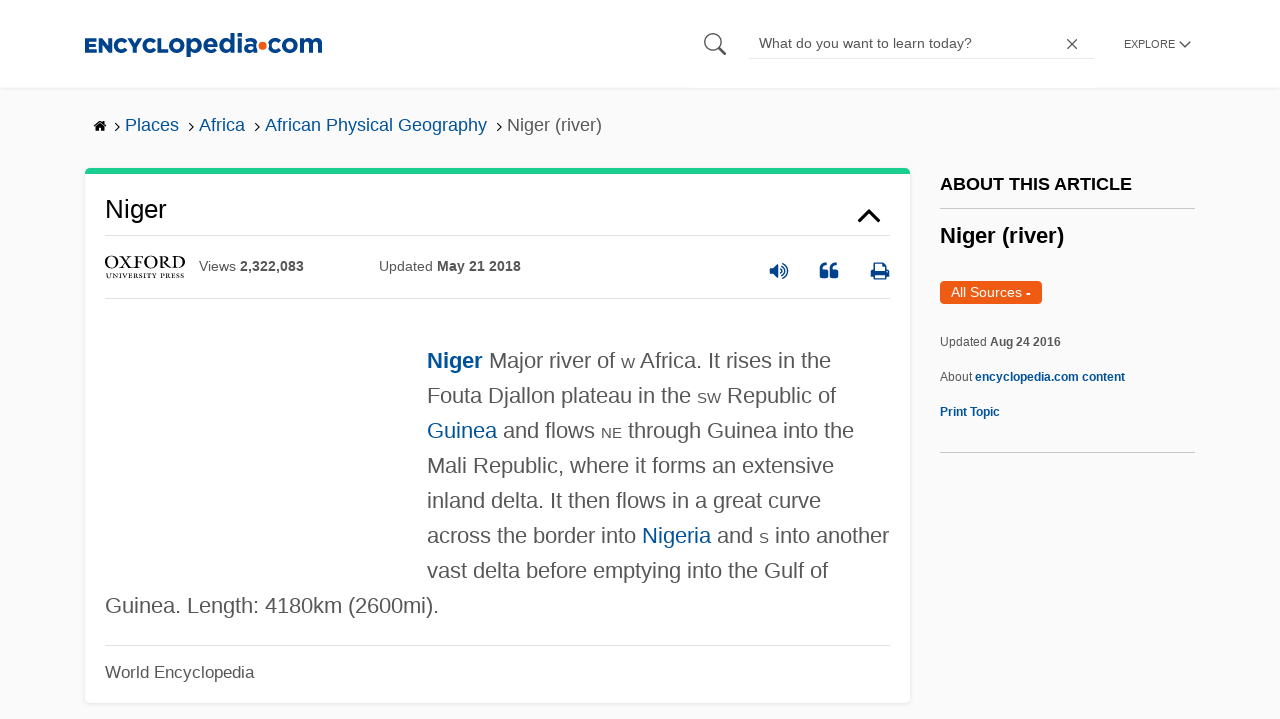

--- FILE ---
content_type: text/html; charset=UTF-8
request_url: https://www.encyclopedia.com/places/africa/african-physical-geography/niger-river
body_size: 13340
content:
<!DOCTYPE html><html lang="en" dir="ltr" xmlns:article="http://ogp.me/ns/article#" xmlns:book="http://ogp.me/ns/book#" xmlns:product="http://ogp.me/ns/product#" xmlns:profile="http://ogp.me/ns/profile#" xmlns:video="http://ogp.me/ns/video#" prefix="content: http://purl.org/rss/1.0/modules/content/ dc: http://purl.org/dc/terms/ foaf: http://xmlns.com/foaf/0.1/ og: http://ogp.me/ns# rdfs: http://www.w3.org/2000/01/rdf-schema# schema: http://schema.org/ sioc: http://rdfs.org/sioc/ns# sioct: http://rdfs.org/sioc/types# skos: http://www.w3.org/2004/02/skos/core# xsd: http://www.w3.org/2001/XMLSchema# "><head><meta charset="utf-8" /><meta name="title" content="Niger (river) | Encyclopedia.com" /><link rel="canonical" href="https://www.encyclopedia.com/places/africa/african-physical-geography/niger-river" /><meta name="description" content="Niger (nī´jər), great river of W Africa, c.2,600 mi (4,180 km) long, rising on the Fouta Djallon plateau, SW Guinea, and flowing NE through Guinea and into Mali. In central Mali the Niger forms its vast inland delta (c.30,000 sq mi/77,700 sq km), a maze of channels and shallow lakes." /><meta name="abstract" content="Encyclopedia.com – Online dictionary and encyclopedia with pictures, facts, and videos. Get information and homework help with millions of articles in our FREE, online library." /><meta name="keywords" content="Get information, facts, and pictures, about Niger (river), at Encyclopedia.com, Make, research, projects, and school reports, about Niger (river), easy, with credible, articles, from our FREE, online encyclopedia and dictionary" /><meta name="Generator" content="Drupal 8 (https://www.drupal.org)" /><meta name="MobileOptimized" content="width" /><meta name="HandheldFriendly" content="true" /><meta name="viewport" content="width=device-width, initial-scale=1, minimum-scale=1, maximum-scale=1, user-scalable=0" /><link rel="shortcut icon" href="/sites/default/files/favicon.ico" type="image/vnd.microsoft.icon" /><link rel="revision" href="http://www.encyclopedia.com/places/africa/african-physical-geography/niger-river" /><title>Niger (river) | Encyclopedia.com</title> <script data-no-optimize="1" data-cfasync="false">
(function(w, d) {
w.adthrive = w.adthrive || {};
w.adthrive.cmd = w.
adthrive.cmd || [];
w.adthrive.plugin = 'adthrive-ads-manual';
w.adthrive.host = 'ads.adthrive.com';var s = d.createElement('script');
s.async = true;
s.referrerpolicy='no-referrer-when-downgrade';
s.src = 'https://' + w.adthrive.host + '/sites/5dc336ff22eddf534ab4417c/ads.min.js?referrer=' + w.encodeURIComponent(w.location.href) + '&cb=' + (Math.floor(Math.random() * 100) + 1);
var n = d.getElementsByTagName('script')[0];
n.parentNode.insertBefore(s, n);
})(window, document);
</script> <script type="873d43a20530fafc852753bf-text/javascript">
(function(i,s,o,g,r,a,m){i['GoogleAnalyticsObject']=r;i[r]=i[r]||function(){
(i[r].q=i[r].q||[]).push(arguments)},i[r].l=1*new Date();a=s.createElement(o),
m=s.getElementsByTagName(o)[0];a.async=1;a.src=g;m.parentNode.insertBefore(a,m)
})(window,document,'script','https://www.google-analytics.com/analytics.js','ga');
ga('create', 'UA-64847704-1', 'auto');
ga('send', 'pageview');
</script> <script data-cfasync="false">(function(w,d,s,l,i){w[l]=w[l]||[];w[l].push({'gtm.start':
new Date().getTime(),event:'gtm.js'});var f=d.getElementsByTagName(s)[0],
j=d.createElement(s),dl=l!='dataLayer'?'&l='+l:'';j.async=true;j.src=
'https://www.googletagmanager.com/gtm.js?id='+i+dl;f.parentNode.insertBefore(j,f);
})(window,document,'script','dataLayer','GTM-W4GBLXB');</script><link rel="stylesheet" media="all" href="//cdn.bibblio.org/rcm/4.7/bib-related-content.min.css" /><link rel="stylesheet" media="all" href="/sites/default/files/css/css_9yx4ESJGePceCmnQD-WOclxAhYTuYZc32hfWpr_uEgQ.css" /><link rel="stylesheet" media="all" href="/sites/default/files/css/css_PKoD1c51rXhDWjoL2z3EIsRnpif7i9DxnaRGocb8JzA.css" /><link rel="stylesheet" media="all" href="/sites/default/files/css/css_k9u1IODySqC3j4I1pBBMqRSLt5ZKAL5HHw12USc5C1U.css" /> <!--[if lte IE 8]><script src="/sites/default/files/js/js_VtafjXmRvoUgAzqzYTA3Wrjkx9wcWhjP0G4ZnnqRamA.js"></script><![endif]--><script type="873d43a20530fafc852753bf-text/javascript">
var _reportClientErrors = false;
var nodeType = "topic",
rootPath = "node";
var dataLayer = [{
pageType : 'topic',
}];
</script></head><body class="path-node page-node-type-topic"> <noscript><iframe src="https://www.googletagmanager.com/ns.html?id=GTM-W4GBLXB"
height="0" width="0" style="display:none;visibility:hidden"></iframe></noscript> <a href="#main-content" class="visually-hidden focusable"> Skip to main content </a> <header><div class="container"><div class="row"><div class="col align-items-center d-flex"><div style="visibility: hidden; position: absolute; width: 0; height: 0;"> <svg xmlns="http://www.w3.org/2000/svg"> <symbol id="encyclopedia-logo"> <path fill="#00428b" d="M0 5.36h11.54v3.38h-7.6v2.16h6.88v3.14H3.94v2.27h7.7v3.38H0zM13.66 5.36h3.7l5.9 7.57V5.35h3.94V19.7h-3.48l-6.12-7.86v7.86h-3.94zM36.13 19.98a7.55 7.55 0 01-2.89-.55 7.06 7.06 0 01-2.34-1.55 7.46 7.46 0 01-2.16-5.31v-.05a7.49 7.49 0 012.15-5.3 7.2 7.2 0 012.39-1.58 7.81 7.81 0 013.02-.58 8.66 8.66 0 012 .22 6.87 6.87 0 011.65.62 6.6 6.6 0 011.35.95 7.88 7.88 0 011.08 1.2l-3 2.32a5.16 5.16 0 00-1.34-1.23 3.35 3.35 0 00-1.79-.45 3.18 3.18 0 00-1.38.3 3.31 3.31 0 00-1.07.81 3.8 3.8 0 00-.7 1.2 4.24 4.24 0 00-.26 1.48v.04a4.39 4.39 0 00.25 1.5 3.77 3.77 0 00.71 1.23 3.3 3.3 0 001.08.8 3.18 3.18 0 001.38.3 3.92 3.92 0 001.01-.12 3.1 3.1 0 00.84-.36 4.6 4.6 0 00.72-.55 8.37 8.37 0 00.67-.7l2.99 2.13a10.63 10.63 0 01-1.12 1.29A6.41 6.41 0 0140 19.06a7.18 7.18 0 01-1.72.68 8.59 8.59 0 01-2.15.24zM47.8 14.33l-5.44-8.98h4.53l2.94 5.23 2.97-5.23h4.45l-5.45 8.91v5.43h-4zM64.87 19.98a7.55 7.55 0 01-2.89-.55 7.07 7.07 0 01-2.34-1.55 7.45 7.45 0 01-2.16-5.31v-.05a7.49 7.49 0 012.15-5.3A7.2 7.2 0 0162 5.64a7.81 7.81 0 013.02-.58 8.65 8.65 0 012.01.22 6.87 6.87 0 011.65.61 6.6 6.6 0 011.35.96 7.86 7.86 0 011.08 1.2l-3 2.32a5.17 5.17 0 00-1.34-1.23 3.35 3.35 0 00-1.79-.45 3.17 3.17 0 00-1.38.3 3.3 3.3 0 00-1.07.81 3.78 3.78 0 00-.71 1.2 4.23 4.23 0 00-.26 1.48v.04a4.38 4.38 0 00.26 1.5 3.75 3.75 0 00.7 1.23 3.3 3.3 0 001.08.8 3.18 3.18 0 001.38.3 3.92 3.92 0 001.02-.12 3.1 3.1 0 00.84-.35 4.58 4.58 0 00.71-.56 8.36 8.36 0 00.67-.7l2.99 2.13a10.6 10.6 0 01-1.12 1.29 6.4 6.4 0 01-1.37 1.02 7.18 7.18 0 01-1.72.68 8.58 8.58 0 01-2.14.24zM72.4 5.36h3.97v10.86h6.95v3.47H72.4zM91.72 19.98a7.97 7.97 0 01-3.07-.58 7.56 7.56 0 01-2.44-1.59 7.32 7.32 0 01-1.6-2.36 7.2 7.2 0 01-.6-2.88v-.05a7.31 7.31 0 012.22-5.27 7.72 7.72 0 012.46-1.6 8.38 8.38 0 016.15 0 7.56 7.56 0 012.43 1.59 7.33 7.33 0 011.61 2.35 7.2 7.2 0 01.59 2.9v.03a7.31 7.31 0 01-2.22 5.28 7.72 7.72 0 01-2.46 1.6 7.97 7.97 0 01-3.07.58zm.04-3.58a3.58 3.58 0 001.5-.31 3.45 3.45 0 001.15-.83 3.85 3.85 0 00.74-1.22 4.08 4.08 0 00.26-1.48v-.04a4.07 4.07 0 00-.26-1.47 3.78 3.78 0 00-.76-1.23 3.74 3.74 0 00-1.17-.85 3.72 3.72 0 00-2.98-.01 3.58 3.58 0 00-1.15.83 3.62 3.62 0 00-.74 1.22 4.24 4.24 0 00-.25 1.47v.04a4.1 4.1 0 00.26 1.48 3.87 3.87 0 00.75 1.23 3.6 3.6 0 001.16.85 3.48 3.48 0 001.5.32zM101.58 5.23h4.1v2.09a6.49 6.49 0 011.82-1.69 5 5 0 012.68-.66 6.41 6.41 0 012.45.49 6.06 6.06 0 012.1 1.44 7.21 7.21 0 011.47 2.35 8.61 8.61 0 01.56 3.2v.05a8.61 8.61 0 01-.56 3.2 7.34 7.34 0 01-1.45 2.35 5.95 5.95 0 01-2.09 1.44 6.49 6.49 0 01-2.48.49 5.15 5.15 0 01-2.7-.65 7.22 7.22 0 01-1.8-1.51V24h-4.1zm7.54 11.26a3.3 3.3 0 001.37-.28 3.38 3.38 0 001.11-.81 3.91 3.91 0 00.77-1.26 4.52 4.52 0 00.29-1.64v-.06a4.54 4.54 0 00-.29-1.63 3.9 3.9 0 00-.77-1.27 3.4 3.4 0 00-1.11-.8 3.41 3.41 0 00-2.73 0 3.25 3.25 0 00-1.1.8 4.03 4.03 0 00-.76 1.27 4.54 4.54 0 00-.28 1.63v.06a4.54 4.54 0 00.28 1.63 4.02 4.02 0 00.75 1.27 3.24 3.24 0 001.11.8 3.3 3.3 0 001.36.3zM125.96 20.01a8.24 8.24 0 01-3-.54 6.96 6.96 0 01-2.4-1.53 7.1 7.1 0 01-1.58-2.36 7.83 7.83 0 01-.57-3.03v-.06a8.08 8.08 0 01.53-2.9 7.4 7.4 0 011.47-2.4 6.85 6.85 0 015.15-2.22 7.04 7.04 0 013.12.65 6.36 6.36 0 012.2 1.74 7.22 7.22 0 011.3 2.5 10.34 10.34 0 01.42 2.95l-.02.51-.04.57h-10.06a3.46 3.46 0 001.23 2.12 3.67 3.67 0 002.3.72 4.56 4.56 0 001.84-.35 6.22 6.22 0 001.67-1.13l2.35 2.07a7.27 7.27 0 01-2.48 1.98 7.7 7.7 0 01-3.43.71zm2.64-8.68a3.99 3.99 0 00-.97-2.22 2.69 2.69 0 00-2.07-.85 2.75 2.75 0 00-2.1.83 4.18 4.18 0 00-1.03 2.24zM140.9 19.97a6.42 6.42 0 01-2.45-.48 6.07 6.07 0 01-2.1-1.45 7.2 7.2 0 01-1.47-2.35 8.6 8.6 0 01-.55-3.2v-.05a8.6 8.6 0 01.55-3.2 7.33 7.33 0 011.46-2.34 5.92 5.92 0 012.09-1.44 6.48 6.48 0 012.47-.49 5.14 5.14 0 012.71.65 7.26 7.26 0 011.8 1.5V0h4.1v19.7h-4.1v-2.07a6.5 6.5 0 01-1.83 1.68 5 5 0 01-2.68.66zm1.06-3.48a3.3 3.3 0 001.36-.28 3.25 3.25 0 001.1-.81 4.03 4.03 0 00.76-1.27 4.55 4.55 0 00.29-1.63v-.05a4.54 4.54 0 00-.29-1.64 4.04 4.04 0 00-.75-1.27 3.26 3.26 0 00-1.1-.8 3.41 3.41 0 00-2.73 0 3.39 3.39 0 00-1.12.8 3.92 3.92 0 00-.77 1.26 4.52 4.52 0 00-.28 1.65v.05a4.55 4.55 0 00.28 1.63 3.89 3.89 0 00.77 1.27 3.38 3.38 0 001.12.81 3.3 3.3 0 001.36.28zM152.58 0h4.31v3.65h-4.3zm.11 5.23h4.1v14.46h-4.1zM204.8 20.01a8.19 8.19 0 01-3.1-.58 7.58 7.58 0 01-2.47-1.59 7.4 7.4 0 01-1.64-2.37 7.25 7.25 0 01-.59-2.92v-.06a7.25 7.25 0 01.6-2.92 7.46 7.46 0 011.64-2.39 7.8 7.8 0 012.48-1.62 8.09 8.09 0 013.13-.59 8.17 8.17 0 013.1.58 7.57 7.57 0 012.46 1.6 7.4 7.4 0 011.64 2.36 7.24 7.24 0 01.59 2.93v.05a7.25 7.25 0 01-.6 2.93 7.45 7.45 0 01-1.64 2.38 7.8 7.8 0 01-2.48 1.62 8.08 8.08 0 01-3.13.6zm.05-3.54a3.79 3.79 0 001.57-.3 3.46 3.46 0 001.17-.85 3.74 3.74 0 00.74-1.25 4.46 4.46 0 00.26-1.52v-.06a4.26 4.26 0 00-.27-1.52 3.82 3.82 0 00-2-2.13 3.61 3.61 0 00-1.53-.33 3.8 3.8 0 00-1.57.31 3.47 3.47 0 00-1.17.85 3.73 3.73 0 00-.74 1.25 4.47 4.47 0 00-.26 1.52v.05a4.27 4.27 0 00.27 1.52 3.86 3.86 0 001.98 2.14 3.59 3.59 0 001.55.32zM214.94 5.23h4.1v2.05a8.81 8.81 0 01.77-.87 5.32 5.32 0 01.93-.74 4.62 4.62 0 011.15-.51 4.98 4.98 0 011.41-.19 4.91 4.91 0 012.47.6 4.01 4.01 0 011.6 1.69 6.6 6.6 0 012.1-1.71 5.84 5.84 0 012.65-.58 4.74 4.74 0 013.59 1.35 5.51 5.51 0 011.3 3.96v9.41h-4.1v-8.06a3.36 3.36 0 00-.63-2.2 2.2 2.2 0 00-1.78-.74 2.31 2.31 0 00-1.82.74 3.21 3.21 0 00-.67 2.2v8.07h-4.1v-8.07a3.35 3.35 0 00-.62-2.2 2.2 2.2 0 00-1.78-.74 2.32 2.32 0 00-1.82.74 3.21 3.21 0 00-.66 2.2v8.07h-4.1zM171.12 12.8a6.45 6.45 0 011.05-3.53l-.16-.6a4.86 4.86 0 00-1.2-1.97 5.17 5.17 0 00-1.98-1.2 8.89 8.89 0 00-2.9-.42 13.07 13.07 0 00-3.13.32 16.1 16.1 0 00-2.48.84l1.03 3.12a13.94 13.94 0 011.9-.58 9.67 9.67 0 012.09-.2 3.46 3.46 0 012.32.68 2.47 2.47 0 01.78 1.97v.25a11.96 11.96 0 00-1.6-.43 10.06 10.06 0 00-1.92-.16 9.12 9.12 0 00-2.35.28 5.37 5.37 0 00-1.83.85 3.93 3.93 0 00-1.2 1.43 4.55 4.55 0 00-.43 2.05v.05a4.39 4.39 0 00.39 1.9 4.07 4.07 0 001.06 1.39 4.51 4.51 0 001.57.85 6.4 6.4 0 001.93.28 5.91 5.91 0 002.56-.5 5.68 5.68 0 001.8-1.34l-.02 1.57h3.97v-3.06a6.45 6.45 0 01-1.25-3.84zm-2.62 1.8a2.24 2.24 0 01-.87 1.83 3.6 3.6 0 01-2.32.7 2.63 2.63 0 01-1.6-.46 1.51 1.51 0 01-.63-1.29v-.05a1.68 1.68 0 01.75-1.49 3.63 3.63 0 012.07-.5 6.4 6.4 0 011.4.14 6.29 6.29 0 011.2.4zM193.66 14.94a7.57 7.57 0 01-1.53 1.11 3.7 3.7 0 01-1.79.42 3.58 3.58 0 01-1.5-.3 3.5 3.5 0 01-1.17-.85 3.7 3.7 0 01-.74-1.27 4.65 4.65 0 01-.26-1.56v-.05a4.45 4.45 0 01.26-1.52 3.84 3.84 0 01.73-1.25 3.5 3.5 0 011.1-.85 3.19 3.19 0 011.42-.3 3.63 3.63 0 011.85.42 6.72 6.72 0 011.44 1.16l2.5-2.7a7.65 7.65 0 00-2.36-1.78 7.83 7.83 0 00-3.4-.65 7.73 7.73 0 00-3.07.6 7.3 7.3 0 00-2.39 1.61 7.47 7.47 0 00-1.54 2.35 6.45 6.45 0 01.14 6.27 7.3 7.3 0 001.4 2.01 7.4 7.4 0 002.4 1.6 7.58 7.58 0 003 .6 7.24 7.24 0 003.5-.75 9.22 9.22 0 002.4-1.9z" class="a"/> <path fill="#f05b13" d="M181.62 12.8a4.01 4.01 0 11-4.01-4.01 4.01 4.01 0 014.01 4z"/> </symbol> </svg></div><div id="logo"> <a id="imagelink" href="/" title="Home" rel="home" class="site-branding__logo"> <svg width="237" height="24"><use xmlns:xlink="http://www.w3.org/1999/xlink" xlink:href="#encyclopedia-logo"></use></svg> </a></div></div><div class="col hdr-r justify-content-end d-flex align-items-center"><div id="search-form"><form action="https://www.encyclopedia.com/gsearch" method="get"><div class="js-form-item form-item js-form-type-search form-item-keys js-form-item-keys form-no-label"> <span class="field-preffix"> <input class="button js-form-submit form-submit" data-drupal-selector="edit-submit" type="submit" id="edit-submit" value="" /> </span> <input title="Enter the terms you wish to search for." class="searchbox form-search form-input" placeholder="What do you want to learn today?" data-drupal-selector="edit-keys" type="search" id="edit-keys" name="q" value="" size="15" maxlength="128" /> <span class="field-suffix"> <i class="fa ency-close"></i> </span></div><div data-drupal-selector="edit-actions" class="form-actions js-form-wrapper form-wrapper" id="edit-actions" > <input class="button js-form-submit form-submit" data-drupal-selector="edit-submit" type="submit" id="edit-submit" value="Search"></div></form></div> <span class="mobile-search-icon"><i class="fa ency-search"></i></span><div class="hdr-categories-container"><a id="rcLink" class="rc-link" onclick="if (!window.__cfRLUnblockHandlers) return false; toggleFlyout()" data-cf-modified-873d43a20530fafc852753bf-=""><span class="text" id="block-trustme-main-menu-menu">EXPLORE</span><i class="fa ency-down"></i></a><div class="rc-flyout" id="rcFlyout"><i onclick="if (!window.__cfRLUnblockHandlers) return false; closeOverlays();" class="fa fa-close" data-cf-modified-873d43a20530fafc852753bf-=""></i><div class="categories"> <span class="title">EXPLORE</span><ul block="block-trustme-main-menu"><li> <a href="/earth-and-environment" data-drupal-link-system-path="taxonomy/term/66206">Earth and Environment</a></li><li> <a href="/history" data-drupal-link-system-path="taxonomy/term/66213">History</a></li><li> <a href="/literature-and-arts" data-drupal-link-system-path="taxonomy/term/66208">Literature and the Arts</a></li><li> <a href="/medicine" data-drupal-link-system-path="taxonomy/term/66205">Medicine</a></li><li> <a href="/people" data-drupal-link-system-path="taxonomy/term/66211">People</a></li><li> <a href="/philosophy-and-religion" data-drupal-link-system-path="taxonomy/term/66209">Philosophy and Religion</a></li><li> <a href="/places" data-drupal-link-system-path="taxonomy/term/66214">Places</a></li><li> <a href="/plants-and-animals" data-drupal-link-system-path="taxonomy/term/66210">Plants and Animals</a></li><li> <a href="/science-and-technology" data-drupal-link-system-path="taxonomy/term/66204">Science and Technology</a></li><li> <a href="/social-sciences-and-law" data-drupal-link-system-path="taxonomy/term/66207">Social Sciences and the Law</a></li><li> <a href="/sports-and-everyday-life" data-drupal-link-system-path="taxonomy/term/66212">Sports and Everyday Life</a></li><li> <a href="/references" data-drupal-link-system-path="references">Additional References</a></li><li> <a href="https://www.encyclopedia.com/articles/">Articles</a></li><li> <a href="/daily/" title="Daily History">Daily</a></li></ul></div></div></div></div></div></div> </header><div class="print-logo"><div><div id="block-trustme-printlogo"><div><p><img alt="Encyclopedia.com -- Online dictionary and encyclopedia of facts, information, and biographies" src="/themes/custom/trustme/images/header-logo.jpg" /></p></div></div></div></div><div id="wrapper"> <a id="main-content" tabindex="-1"></a><div class="dialog-off-canvas-main-canvas" data-off-canvas-main-canvas> <main role="main"><div class="container" id="topic_wrap"><div class="row"><div><div id="block-trustme-breadcrumbs"><div id="expapand_breadcrumb_expanded"><ul class="breadcrumb"><li> <a href="/"> <svg xmlns="http://www.w3.org/2000/svg" width="14" height="14" viewBox="0 300 1792 1792"><path d="M1472 992v480q0 26-19 45t-45 19h-384v-384h-256v384h-384q-26 0-45-19t-19-45v-480q0-1 .5-3t.5-3l575-474 575 474q1 2 1 6zm223-69l-62 74q-8 9-21 11h-3q-13 0-21-7l-692-577-692 577q-12 8-24 7-13-2-21-11l-62-74q-8-10-7-23.5t11-21.5l719-599q32-26 76-26t76 26l244 204v-195q0-14 9-23t23-9h192q14 0 23 9t9 23v408l219 182q10 8 11 21.5t-7 23.5z"/></svg> </a> <svg xmlns="http://www.w3.org/2000/svg" width="15" height="15" viewBox="0 0 1792 1792"><path d="M1171 960q0 13-10 23l-466 466q-10 10-23 10t-23-10l-50-50q-10-10-10-23t10-23l393-393-393-393q-10-10-10-23t10-23l50-50q10-10 23-10t23 10l466 466q10 10 10 23z"/></svg></li><li> <a href="/places"> <span>Places</span> </a> <svg xmlns="http://www.w3.org/2000/svg" width="15" height="15" viewBox="0 0 1792 1792"><path d="M1171 960q0 13-10 23l-466 466q-10 10-23 10t-23-10l-50-50q-10-10-10-23t10-23l393-393-393-393q-10-10-10-23t10-23l50-50q10-10 23-10t23 10l466 466q10 10 10 23z"/></svg></li><li> <a href="/places/africa"> <span>Africa</span> </a> <svg xmlns="http://www.w3.org/2000/svg" width="15" height="15" viewBox="0 0 1792 1792"><path d="M1171 960q0 13-10 23l-466 466q-10 10-23 10t-23-10l-50-50q-10-10-10-23t10-23l393-393-393-393q-10-10-10-23t10-23l50-50q10-10 23-10t23 10l466 466q10 10 10 23z"/></svg></li><li> <a href="/places/africa/african-physical-geography"> <span>African Physical Geography</span> </a> <svg xmlns="http://www.w3.org/2000/svg" width="15" height="15" viewBox="0 0 1792 1792"><path d="M1171 960q0 13-10 23l-466 466q-10 10-23 10t-23-10l-50-50q-10-10-10-23t10-23l393-393-393-393q-10-10-10-23t10-23l50-50q10-10 23-10t23 10l466 466q10 10 10 23z"/></svg></li><li> <span>Niger (river)</span></ul></div></div></div></div><div class="row"><div><div data-drupal-messages-fallback class="hidden"></div></div></div><div class="row"><div class="col-md-9"><div class="views-element-container" id="block-trustme-views-block-subcategories-for-category-block-2"><div block="block-trustme-views-block-subcategories-for-category-block-2"><div class="js-view-dom-id-f9220a2800763bec6788e093a5ee2a702afc6d2a7af07aa847ffc4c928b87137"></div></div></div><div id="block-trustme-content"> <article role="article" about="/places/africa/african-physical-geography/niger-river"><div></div></article></div><div class="views-element-container" id="block-trustme-views-block-article-topic-articles-block"><div block="block-trustme-views-block-article-topic-articles-block"><div class="js-view-dom-id-b3d78bfd04473137949072fb2bd59a0e8e652129ee1788c423a843f07d7b212e"><div class="articleWrapper" id="articleWrapper-569469"> <span class="document-id" data-val="1O142Niger1"></span><h1 class="doctitle" data-toggle="collapse" data-target="#collapseExample0" aria-expanded="false" aria-controls="multiCollapseExample0"
> Niger</h1><div class="divpagetoolscontrol"><div class="logo-copy"><div class="ency-provider ency-logo-oxford"> <span class="hidden">oxford</span></div> <span class="ency-views">views <strong class="topic_views"></strong></span> <span>updated <strong class="topic_updated">May 21 2018</strong></span></div><div class="icons-topics"><div class="speak-title" data-toggle="tooltip" data-placement="bottom" title='Listen title' > <i> <svg xmlns="http://www.w3.org/2000/svg" width="20" height="20" viewBox="0 0 1792 1792"><path fill="#00428b" d="M832 352v1088q0 26-19 45t-45 19-45-19l-333-333h-262q-26 0-45-19t-19-45v-384q0-26 19-45t45-19h262l333-333q19-19 45-19t45 19 19 45zm384 544q0 76-42.5 141.5t-112.5 93.5q-10 5-25 5-26 0-45-18.5t-19-45.5q0-21 12-35.5t29-25 34-23 29-36 12-56.5-12-56.5-29-36-34-23-29-25-12-35.5q0-27 19-45.5t45-18.5q15 0 25 5 70 27 112.5 93t42.5 142zm256 0q0 153-85 282.5t-225 188.5q-13 5-25 5-27 0-46-19t-19-45q0-39 39-59 56-29 76-44 74-54 115.5-135.5t41.5-173.5-41.5-173.5-115.5-135.5q-20-15-76-44-39-20-39-59 0-26 19-45t45-19q13 0 26 5 140 59 225 188.5t85 282.5zm256 0q0 230-127 422.5t-338 283.5q-13 5-26 5-26 0-45-19t-19-45q0-36 39-59 7-4 22.5-10.5t22.5-10.5q46-25 82-51 123-91 192-227t69-289-69-289-192-227q-36-26-82-51-7-4-22.5-10.5t-22.5-10.5q-39-23-39-59 0-26 19-45t45-19q13 0 26 5 211 91 338 283.5t127 422.5z"/></svg> </i></div> <a class="pagetools_showCitation" data-toggle="tooltip" data-placement="bottom" title='Cite this article' > <i data-toggle="modal" data-target="#citationModal0"> <svg xmlns="http://www.w3.org/2000/svg" width="20" height="20" viewBox="0 0 1792 1792"><path fill="#00428b" d="M832 960v384q0 80-56 136t-136 56h-384q-80 0-136-56t-56-136v-704q0-104 40.5-198.5t109.5-163.5 163.5-109.5 198.5-40.5h64q26 0 45 19t19 45v128q0 26-19 45t-45 19h-64q-106 0-181 75t-75 181v32q0 40 28 68t68 28h224q80 0 136 56t56 136zm896 0v384q0 80-56 136t-136 56h-384q-80 0-136-56t-56-136v-704q0-104 40.5-198.5t109.5-163.5 163.5-109.5 198.5-40.5h64q26 0 45 19t19 45v128q0 26-19 45t-45 19h-64q-106 0-181 75t-75 181v32q0 40 28 68t68 28h224q80 0 136 56t56 136z"/></svg> </i> </a> <a rel="nofollow" class="pagetools_hlPrint" data-toggle="tooltip" data-placement="bottom" title='Print this article' > <i> <svg xmlns="http://www.w3.org/2000/svg" width="20" height="20" viewBox="0 0 1792 1792"><path fill="#00428b" d="M448 1536h896v-256h-896v256zm0-640h896v-384h-160q-40 0-68-28t-28-68v-160h-640v640zm1152 64q0-26-19-45t-45-19-45 19-19 45 19 45 45 19 45-19 19-45zm128 0v416q0 13-9.5 22.5t-22.5 9.5h-224v160q0 40-28 68t-68 28h-960q-40 0-68-28t-28-68v-160h-224q-13 0-22.5-9.5t-9.5-22.5v-416q0-79 56.5-135.5t135.5-56.5h64v-544q0-40 28-68t68-28h672q40 0 88 20t76 48l152 152q28 28 48 76t20 88v256h64q79 0 135.5 56.5t56.5 135.5z"/></svg> </i> </a></div></div><div class="doccontentwrapper collapse show" id="collapseExample0"><div class="article-content-ad"></div><p/><strong><a data-topic="1224117" href="/places/africa/niger-political-geography/niger">Niger</a></strong> Major river of <span style="font-variant:small-caps;">w</span> Africa. It rises in the Fouta Djallon plateau in the <span style="font-variant:small-caps;">sw</span> Republic of <a data-topic="1221938" href="/history/asia-and-africa/african-history/guinea">Guinea</a> and flows <span style="font-variant:small-caps;">ne</span> through Guinea into the Mali Republic, where it forms an extensive inland delta. It then flows in a great curve across the border into <a data-topic="1208065" href="/places/africa/nigeria-political-geography/nigeria">Nigeria</a> and <span style="font-variant:small-caps;">s</span> into another vast delta before emptying into the Gulf of Guinea. Length: 4180km (2600mi).<br/></div><div class="bylinecontainer"> <span>World Encyclopedia</span> <span></span></div><div class="modal fade" id="citationModal0" tabindex="-1" role="dialog" aria-hidden="true"><div class="modal-dialog modal-lg modal-dialog-scrollable"><div class="modal-content"><div class="modal-header"> <button type="button" class="close" data-dismiss="modal" aria-label="Close"><span aria-hidden="true">&times;</span></button></div><div class="modal-body citation-container"><div class="TopicCitationDiv"><div class="TabbedPanels"><p class="citationprefix"> <a name="citationanchor"></a> <span class="citethis">Cite this article </span> <br> <span class="selectcitationtext">Pick a style below, and copy the text for your bibliography.</span></p><div role="tabpanel" class="TabbedPanels"><ul class="nav nav-tabs" role="tablist"><li role="presentation"> <a href="#mlaTab0" class="active" aria-controls="malTab" role="tab" data-toggle="tab">MLA</a></li><li role="presentation"> <a href="#chicagoTab0" aria-controls="chicagoTab" role="tab" data-toggle="tab">Chicago</a></li><li role="presentation"> <a href="#apaTab0" aria-controls="apaTab" role="tab" data-toggle="tab">APA</a></li></ul><div class="tab-content"><div role="tabpanel" class="tab-pane active" id="mlaTab0"><p class="cittext"> "<a href="/environment/encyclopedias-almanacs-transcripts-and-maps/niger-0
">Niger
.</a>" <u>World Encyclopedia</u>. . <i>Encyclopedia.com.</i> 6 Jan. 2026 <span>&lt;</span><a href="https://www.encyclopedia.com">https://www.encyclopedia.com</a><span>&gt;</span>.</p></div><div role="tabpanel" class="tab-pane" id="chicagoTab0"><p class="cittext"> "Niger
." <u>World Encyclopedia</u>. . <i>Encyclopedia.com.</i> (January 6, 2026). <a href="/environment/encyclopedias-almanacs-transcripts-and-maps/niger-0
">https://www.encyclopedia.com/environment/encyclopedias-almanacs-transcripts-and-maps/niger-0</a></p></div><div role="tabpanel" class="tab-pane" id="apaTab0"><p class="cittext"> "Niger
." <u>World Encyclopedia</u>. . Retrieved January 06, 2026 from Encyclopedia.com: <a href="/environment/encyclopedias-almanacs-transcripts-and-maps/niger-0
"> https://www.encyclopedia.com/environment/encyclopedias-almanacs-transcripts-and-maps/niger-0</a></p></div></div></div><div class="citation-learnmore"> <a class="citationTrigger" data-toggle="collapse" href="#learnCitation0" role="button" aria-expanded="false" aria-controls="learnCitation0" >Learn more about citation styles <i class="fa fa-angle-down"></i> </a><div class="citation-content collapse" id="learnCitation0"><h3>Citation styles</h3><p> Encyclopedia.com gives you the ability to cite reference entries and articles according to common styles from the Modern Language Association (MLA), The Chicago Manual of Style, and the American Psychological Association (APA).</p><p> Within the “Cite this article” tool, pick a style to see how all available information looks when formatted according to that style. Then, copy and paste the text into your bibliography or works cited list.</p><p> Because each style has its own formatting nuances that evolve over time and not all information is available for every reference entry or article, Encyclopedia.com cannot guarantee each citation it generates. Therefore, it’s best to use Encyclopedia.com citations as a starting point before checking the style against your school or publication’s requirements and the most-recent information available at these sites:</p><div><h4>Modern Language Association</h4><p><a target="_blank" href="http://www.mla.org/style">http://www.mla.org/style</a></p><h4>The Chicago Manual of Style</h4><p><a target="_blank" href="http://www.chicagomanualofstyle.org/tools_citationguide.html">http://www.chicagomanualofstyle.org/tools_citationguide.html</a></p><h4>American Psychological Association</h4><p><a target="_blank" href="http://apastyle.apa.org/">http://apastyle.apa.org/</a></p></div><h5>Notes:</h5><ul class="citationnotes"><li> Most online reference entries and articles do not have page numbers. Therefore, that information is unavailable for most Encyclopedia.com content. However, the date of retrieval is often important. Refer to each style’s convention regarding the best way to format page numbers and retrieval dates.</li><li> In addition to the MLA, Chicago, and APA styles, your school, university, publication, or institution may have its own requirements for citations. Therefore, be sure to refer to those guidelines when editing your bibliography or works cited list.</li></ul></div></div></div></div></div><div class="modal-footer"><div class="label-citation"><div class="icon-citation"> <button class="copy-citation"> <i class="fas fa-copy"></i> </button></div></div></div></div></div></div></div></div></div></div><div id="block-trustme-bottomcontentad"></div><div id="block-moretopicsfromencyclopediacom"><h4>More From encyclopedia.com</h4><div class="bib--rcm-init"><div class="bib__module bib--hover bib--grd-6"></div></div></div></div><div class="col-md-3"><div class="zaga-border"><h4>About this article</h4><h1>Niger (river)</h1><div id="ency-topic-filter"><div class="btn ency-filter-topic active">All Sources <b> - </b></div></div><div class="ency-topic-info"> <span class="ency-node-updated"> Updated <b>Aug 24 2016</b> </span> <span class="ency-about-topic"> About <a href="/about"><b>encyclopedia.com content</b></a> </span> <span class="ency-print-topic pagetools_printAll"> Print Topic </span></div></div><div><div id="block-trustme-rightcolumntopad"><div style='height: 300px; width: 300px; overflow: hidden;'></div></div><div id="block-trustme-media"><div class="modal fade" id="topic-gallery" tabindex="-1" role="dialog" aria-hidden="true"
><div class="modal-dialog modal-lg"><div class="modal-content"><div class="modal-header"> <button type="button" class="close" data-dismiss="modal" aria-label="Close"><span aria-hidden="true">&times;</span></button></div><div class="modal-body ency-gallery"></div><div class="modal-footer"><div class="label-img-gallery"><p> <span class="counter">1/1</span></p><div class="icon-gallery"> <button class="print-img"> <i class="fas fa-print"></i> </button> <button class="download-img-gallery"> <i class="fas fa-file-download"></i> </button></div></div></div></div></div></div></div><div id="block-trustme-trendingtopics"><div></div></div><div class="views-element-container" id="block-trustme-related-combined-links-block"><div block="block-trustme-related-combined-links-block"><div class="links-view js-view-dom-id-087dd3f565f8c7a64a8ec2fb7b3b8b2210dc5fa1af633294bfd16d46d60a16f7"><div><ul class="no-bullet-list"><li><h4><h4>Related Topics</h4><div class="js-view-dom-id-8587dcc11f55ecdb07af9d000ea172623461870c219b77a71389ce4b3529a8a5"><div><a href="/places/africa/niger-political-geography/niamey" hreflang="en">Niamey</a></div></div><div class="js-view-dom-id-c0dd33f1272b43fe738cd3a508478c5c2b2001c0c28bc6745d12ba292e8cdfed"><div></div></div></h4></li></ul></div></div></div></div><div id="block-trustme-rightcolumnbottomad"></div><div id="block-youmightalsolike"><h4>You Might Also Like</h4><div><ul class="no-bullet-list"></ul></div></div><div id="block-trustme-rightcolumnmiddlead"><div style='height: 300px; width: 300px; overflow: hidden;'></div></div><div id="block-contentbrowsemodule"><h4>NEARBY TERMS</h4><div class="clear-both content-browse-module"><div> <a href="/education/dictionaries-thesauruses-pictures-and-press-releases/nigella"> <span>nigella</span> </a></div><div> <a href="/humanities/dictionaries-thesauruses-pictures-and-press-releases/nigel"> <span>Nigel</span> </a></div><div> <a href="/religion/dictionaries-thesauruses-pictures-and-press-releases/nigama-dialogue-tantra"> <span>Nigama (dialogue in Tantra):</span> </a></div><div> <a href="/arts/educational-magazines/nigam-sanjay-1959"> <span>Nigam, Sanjay 1959–</span> </a></div><div> <a href="/arts/culture-magazines/nigam-sanjay-kumar"> <span>Nigam, Sanjay (Kumar)</span> </a></div><div> <a href="/education/news-wires-white-papers-and-books/nigam-anjul-1965"> <span>Nigam, Anjul 1965-</span> </a></div><div> <a href="/humanities/dictionaries-thesauruses-pictures-and-press-releases/nig"> <span>Nig.</span> </a></div><div> <a href="/humanities/dictionaries-thesauruses-pictures-and-press-releases/nifty"> <span>nifty</span> </a></div><div> <a href="/humanities/dictionaries-thesauruses-pictures-and-press-releases/niftp"> <span>NIFTP</span> </a></div><div> <a href="/religion/encyclopedias-almanacs-transcripts-and-maps/nifoci-nafusi-isaac"> <span>Nifoci (Nafusi), Isaac</span> </a></div><div> <a href="/humanities/dictionaries-thesauruses-pictures-and-press-releases/nifo"> <span>NIFO</span> </a></div><div> <a href="/humanities/dictionaries-thesauruses-pictures-and-press-releases/niffy"> <span>niffy</span> </a></div><div> <a href="/humanities/dictionaries-thesauruses-pictures-and-press-releases/niff"> <span>niff</span> </a></div><div> <a href="/humanities/dictionaries-thesauruses-pictures-and-press-releases/nifes"> <span>NIFES</span> </a></div><div> <a href="/caregiving/dictionaries-thesauruses-pictures-and-press-releases/nifedipine"> <span>nifedipine</span> </a></div><div> <a href="/humanities/dictionaries-thesauruses-pictures-and-press-releases/nif"> <span>NIF</span> </a></div><div> <a href="/arts/educational-magazines/niewyk-donald-l-1940"> <span>Niewyk, Donald L. 1940–</span> </a></div><div> <a href="/reference/encyclopedias-almanacs-transcripts-and-maps/nievre"> <span>Nièvre</span> </a></div><div> <a href="/education/news-wires-white-papers-and-books/nieves-joe"> <span>Nieves, Joe</span> </a></div><div> <a href="/religion/encyclopedias-almanacs-transcripts-and-maps/nieves-elias-del-socorro-bl"> <span>Nieves, Elías del Socorro, Bl.</span> </a></div><div> <a href="/humanities/encyclopedias-almanacs-transcripts-and-maps/nieves-y-bustamante-maria-18651871-19471948"> <span>Nieves y Bustamante, María (1865/1871–1947/1948)</span> </a></div><div> <a href="/education/dictionaries-thesauruses-pictures-and-press-releases/nieveful"> <span>Nieveful</span> </a></div><div> <a href="/arts/educational-magazines/nieuwsma-milton-john-1941"> <span>Nieuwsma, Milton J(ohn) 1941-</span> </a></div><div> <a href="/science/dictionaries-thesauruses-pictures-and-press-releases/nieuwland-julius-arthur"> <span>Nieuwland, Julius Arthur</span> </a></div><div> <a href="/science/dictionaries-thesauruses-pictures-and-press-releases/nieuwentijt-bernard"> <span>Nieuwentijt, Bernard</span> </a></div><div class="current-node"> <b>Niger (river)</b></div><div> <a href="/religion/encyclopedias-almanacs-transcripts-and-maps/niger-perea"> <span>Niger of Perea</span> </a></div><div> <a href="/religion/encyclopedias-almanacs-transcripts-and-maps/niger-shmuel"> <span>Niger, Shmuel</span> </a></div><div> <a href="/religion/encyclopedias-almanacs-transcripts-and-maps/niger-catholic-church"> <span>Niger, The Catholic Church in</span> </a></div><div> <a href="/environment/encyclopedias-almanacs-transcripts-and-maps/niger-congo-languages"> <span>Niger-Congo languages</span> </a></div><div> <a href="/reference/encyclopedias-almanacs-transcripts-and-maps/niger-kordofanian"> <span>Niger-Kordofanian</span> </a></div><div> <a href="/history/energy-government-and-defense-magazines/nigeria-and-sharia-religion-and-politics-west-african-nation"> <span>Nigeria and Shari&#039;a: Religion and Politics in a West African Nation</span> </a></div><div> <a href="/politics/encyclopedias-almanacs-transcripts-and-maps/nigeria-intelligence-and-security"> <span>Nigeria, Intelligence and Security</span> </a></div><div> <a href="/religion/encyclopedias-almanacs-transcripts-and-maps/nigeria-catholic-church"> <span>Nigeria, The Catholic Church in</span> </a></div><div> <a href="/history/legal-and-political-magazines/nigeria-anniversary-ken-saro-wiwas-execution-human-rights-organizations-call-reform"> <span>Nigeria: On the Anniversary of Ken Saro-Wiwa&#039;s Execution, Human Rights Organizations Call for Reform</span> </a></div><div> <a href="/humanities/dictionaries-thesauruses-pictures-and-press-releases/nigerian"> <span>Nigerian</span> </a></div><div> <a href="/social-sciences/encyclopedias-almanacs-transcripts-and-maps/nigerian-americans"> <span>Nigerian Americans</span> </a></div><div> <a href="/education/dictionaries-thesauruses-pictures-and-press-releases/nigerian-berry"> <span>Nigerian berry</span> </a></div><div> <a href="/computing/dictionaries-thesauruses-pictures-and-press-releases/nigerian-fraud"> <span>Nigerian fraud</span> </a></div><div> <a href="/international/encyclopedias-almanacs-transcripts-and-maps/nigerians"> <span>Nigerians</span> </a></div><div> <a href="/international/encyclopedias-almanacs-transcripts-and-maps/nigeriens"> <span>Nigeriens</span> </a></div><div> <a href="/education/dictionaries-thesauruses-pictures-and-press-releases/nigerseed"> <span>nigerseed</span> </a></div><div> <a href="/arts/dictionaries-thesauruses-pictures-and-press-releases/nigg-serge"> <span>Nigg, Serge</span> </a></div><div> <a href="/humanities/dictionaries-thesauruses-pictures-and-press-releases/niggard"> <span>niggard</span> </a></div><div> <a href="/humanities/dictionaries-thesauruses-pictures-and-press-releases/niggardly"> <span>niggardly</span> </a></div><div> <a href="/humanities/dictionaries-thesauruses-pictures-and-press-releases/nigger"> <span>nigger</span> </a></div><div> <a href="/humanities/dictionaries-thesauruses-pictures-and-press-releases/niggle"> <span>niggle</span> </a></div><div> <a href="/science/dictionaries-thesauruses-pictures-and-press-releases/niggli-method"> <span>Niggli method</span> </a></div><div> <a href="/arts/news-wires-white-papers-and-books/niggli-josefina"> <span>Niggli, Josefina</span> </a></div><div> <a href="/women/dictionaries-thesauruses-pictures-and-press-releases/niggli-josefina-1910-1983"> <span>Niggli, Josefina (1910–1983)</span> </a></div><div> <a href="/arts/encyclopedias-almanacs-transcripts-and-maps/niggli-josephina"> <span>Niggli, Josephina</span> </a></div></div></div></div></div></div></div></main></div></div><div id="footer"> <footer><div><div class="container"><div id="block-trustme-footerad"><script type="873d43a20530fafc852753bf-text/javascript" async src="https://btloader.com/tag?o=5698917485248512&upapi=true&domain=encyclopedia.com"></script><script type="873d43a20530fafc852753bf-text/javascript">!function(){"use strict";var e;e=document,function(){var t,n;function r(){var t=e.createElement("script");t.src="https://cafemedia-com.videoplayerhub.com/galleryplayer.js",e.head.appendChild(t)}function a(){var t=e.cookie.match("(^|[^;]+)\\s*__adblocker\\s*=\\s*([^;]+)");return t&&t.pop()}function c(){clearInterval(n)}return{init:function(){var e;"true"===(t=a())?r():(e=0,n=setInterval((function(){100!==e&&"false"!==t||c(),"true"===t&&(r(),c()),t=a(),e++}),50))}}}().init()}();
</script></div></div><div id="block-mailchimp"><div><div id="mc_embed_shell"> </div><link href="//cdn-images.mailchimp.com/embedcode/classic-061523.css" rel="stylesheet" type="text/css" /><style type="text/css">
<!--
#mc_embed_signup {
background-color: #31a1cb;
width: 100%;
max-width: 1200px;
margin: 0 auto;
color: #ffffff;
font-family: Helvetica, Arial, sans-serif;
text-align: center;
}#mc_embed_signup h2 {
color: #ffffff;
font-size: 32px;
font-weight: bold;
margin-bottom: 15px;
text-transform: uppercase;
letter-spacing: 1px;
}#mc_embed_signup .secondary-text {
color: #ffffff;
font-size: 16px;
margin-bottom: 25px;
}#mc_embed_signup form {
display: flex;
flex-direction: column;
align-items: center;
padding: 0;
}#mc_embed_signup .form-fields {
display: flex;
gap: 10px;
width: 100%;
max-width: 1000px;
margin-bottom: 15px;
}#mc_embed_signup .mc-field-group {
flex: 1;
margin: 0;
min-width: 0;
position: relative;
height: 45px;
}#mc_embed_signup .mc-field-group input {
width: 100%;
padding: 12px;
border: none;
border-radius: 4px;
font-size: 14px;
height: 45px;
height: auto;
}#mc_embed_signup .button {
width: 100% !important;
padding: 0px 12px !important;
border: none !important;
border-radius: 4px !important;
font-size: 14px !important;
height: 40px !important;
}#mc_embed_signup .privacy-text {
color: #ffffff;
font-size: 14px;
margin-top: 15px;
}
#mc_embed_signup .indicates-required,
#mc_embed_signup .mc-field-group label,
#mc_embed_signup .optionalParent {
display: none;
}
#mc_embed_signup .mc-field-group input.mce_inline_error {
border: 2px solid #ff4444;
}
#mc_embed_signup .form-fields {
margin-bottom: 25px;
}#mce-responses {
width: 100%;
max-width: 1000px;
margin: 0 auto;
padding: 0 15px;
}
#mce-error-response {
color: #9b0707;
font-size: 16px;
line-height: 1.4;
margin: 15px 0;
text-align: left;
}
#mce-success-response {
color: #ffffff !important;
font-size: 16px;
line-height: 1.4;
margin: 15px 0;
text-align: left;
}
.mc-field-group .mce_inline_error {
display: none !important;
}
input.mce_inline_error {
border: 1px solid rgba(255, 255, 255, 0.5) !important;
background-color: rgba(255, 255, 255, 0.1) !important;
}
@media screen and (max-width: 768px) {#mc_embed_signup h2 {
font-size: 28px;
margin-bottom: 10px;
}#mc_embed_signup .secondary-text {
font-size: 14px;
margin-bottom: 20px;
padding: 0 15px;
}#mc_embed_signup .form-fields {
flex-direction: column;
gap: 15px;
max-width: 100%;
padding: 0 15px;
}#mc_embed_signup .mc-field-group {
width: 100%;
}#mc_embed_signup .button {
width: 100%;
padding: 12px;
}#mc_embed_signup .privacy-text {
font-size: 12px;
}#mce-error-response,
#mce-success-response {
font-size: 14px;
margin: 10px 0;
}
}</style><div id="mc_embed_signup"><h2>Subscribe to our newsletter</h2><p class="secondary-text">Sign up with your email address to receive news and updates.</p><form action="https://gmail.us13.list-manage.com/subscribe/post?u=511f3d1fd5b7a8313a899febe&amp;id=bd717c932a&amp;f_id=003bd6e2f0" class="validate" id="mc-embedded-subscribe-form" method="post" name="mc-embedded-subscribe-form" target="_blank"><div class="form-fields"><div class="mc-field-group"><input class="required text" id="mce-FNAME" name="FNAME" placeholder="First Name" type="text" /></div><div class="mc-field-group"><input class="required text" id="mce-LNAME" name="LNAME" placeholder="Last Name" type="text" /></div><div class="mc-field-group"><input class="required email" id="mce-EMAIL" name="EMAIL" placeholder="Email Address" required="" type="email" /></div><div class="mc-field-group"><input class="button" id="mc-embedded-subscribe" name="subscribe" type="submit" value="SIGN UP" /></div></div><div class="clear foot" id="mce-responses"><div class="response" id="mce-error-response" style="display: none;"> </div><div class="response" id="mce-success-response" style="display: none;"> </div></div><div aria-hidden="true" style="position: absolute; left: -5000px;"><input name="b_511f3d1fd5b7a8313a899febe_bd717c932a" tabindex="-1" type="text" value="" /></div></form><p class="privacy-text">We respect your privacy.</p></div><script type="873d43a20530fafc852753bf-text/javascript" src="//s3.amazonaws.com/downloads.mailchimp.com/js/mc-validate.js"></script><script type="873d43a20530fafc852753bf-text/javascript">
<!--//--><![CDATA[// ><!--
(function($) { window.fnames = new Array(); window.ftypes = new Array(); fnames[1] = 'FNAME'; ftypes[1] = 'text'; fnames[2] = 'LNAME'; ftypes[2] = 'text'; fnames[0] = 'EMAIL'; ftypes[0] = 'email'; fnames[3] = 'ADDRESS'; ftypes[3] = 'address'; fnames[4] = 'PHONE'; ftypes[4] = 'phone'; fnames[5] = 'BIRTHDAY'; ftypes[5] = 'birthday'; fnames[6] = 'COMPANY'; ftypes[6] = 'text'; }(jQuery)); var $mcj = jQuery.noConflict(true);
//--><!]]>
</script></div></div><nav role="navigation" aria-labelledby="block-trustme-footer-menu" id="block-trustme-footer"><h2 class="visually-hidden" id="block-trustme-footer-menu">Footer menu</h2><ul block="block-trustme-footer"><li> <a href="/" rel="nofollow" data-drupal-link-system-path="&lt;front&gt;">Home</a></li><li> <a href="/about" rel="nofollow" data-drupal-link-system-path="node/1319859">About Us</a></li><li> <a href="/faq" rel="nofollow" data-drupal-link-system-path="node/1319856">Help</a></li><li> <a href="/emailus" rel="nofollow" data-drupal-link-system-path="contact/feedback">Site Feedback</a></li><li> <a href="/privacy" rel="nofollow" data-drupal-link-system-path="node/1319857">Privacy &amp; Cookie Policy</a></li><li> <a href="/termsofservice" rel="nofollow" data-drupal-link-system-path="node/1319858">Terms and Conditions</a></li><li> <a href="https://www.encyclopedia.com/daily/" title="Daily Stories" rel="nofollow">Daily</a></li></ul> </nav><div id="block-trustme-copyright"><div><p><span>© 2019 Encyclopedia.com | All rights reserved.</span></p></div></div></div> </footer></div> <i class="back-to-top"> <svg xmlns="http://www.w3.org/2000/svg" width="60" height="60" viewBox="0 300 1792 1792"><path d="M1395 1184q0 13-10 23l-50 50q-10 10-23 10t-23-10l-393-393-393 393q-10 10-23 10t-23-10l-50-50q-10-10-10-23t10-23l466-466q10-10 23-10t23 10l466 466q10 10 10 23z"/></svg> </i><div class="overlay" onclick="if (!window.__cfRLUnblockHandlers) return false; closeOverlays();" data-cf-modified-873d43a20530fafc852753bf-=""></div><script type="application/json" data-drupal-selector="drupal-settings-json">{"path":{"baseUrl":"\/","scriptPath":null,"pathPrefix":"","currentPath":"node\/1232612","currentPathIsAdmin":false,"isFront":false,"currentLanguage":"en"},"pluralDelimiter":"\u0003","suppressDeprecationErrors":true,"user":{"uid":0,"permissionsHash":"307da934b26902b030680024e1773791a2d0824c3979c033e76f93f811d7f7eb"}}</script><script src="/sites/default/files/js/js_c8LbWbHV1txem3q8oAzuadnL-HiBShaQH_WRviNqT_g.js" type="873d43a20530fafc852753bf-text/javascript"></script><script src="/sites/default/files/js/js_zqxY3WQzYNR0NiKCpM5itT0--wb4EaKcun2onM0X1is.js" type="873d43a20530fafc852753bf-text/javascript"></script><script src="/sites/default/files/js/js_7riCSsmZKOyjnTzzQILMa9_W2mWycOMuqO6ECCFCXEk.js" type="873d43a20530fafc852753bf-text/javascript"></script><script src="/sites/default/files/js/js_yLV6HYxC2Rnf9ZekS8oWsZmUNhr7FkzcQDF4zydcT90.js" type="873d43a20530fafc852753bf-text/javascript"></script><script src="/sites/default/files/js/js_WGXfBW_MzOchPG9FUX5M7UvHZXqRJrIQ3Tfnf5S1iHg.js" type="873d43a20530fafc852753bf-text/javascript"></script><script src="/sites/default/files/js/js_tktBfzjnrB7xMITYhdbTb6qmqn2rp18dRqxlbIIfdNk.js" type="873d43a20530fafc852753bf-text/javascript"></script><script src="/cdn-cgi/scripts/7d0fa10a/cloudflare-static/rocket-loader.min.js" data-cf-settings="873d43a20530fafc852753bf-|49" defer></script></body></html>

--- FILE ---
content_type: text/plain; charset=utf-8
request_url: https://ads.adthrive.com/http-api/cv2
body_size: 3722
content:
{"om":["00xbjwwl","0g8i9uvz","0pycs8g7","0qqb9a98","0sm4lr19","1","10310289136970_559920874","10ua7afe","11142692","1185:1610326628","11896988","12010080","12010084","12010088","12168663","12171164","12181287","124844_23","124853_8","1453468","17_24767538","17_24794130","17_24794142","1891/84806","1891/84814","1dynz4oo","1h7yhpl7","1ktgrre1","1szmtd70","206_546804","2132:42072323","2132:44129096","2132:45999651","2249:512188092","2249:553781814","2249:650662457","2249:691910064","2307:0gpaphas","2307:1h7yhpl7","2307:1ybd10t0","2307:3d4r29fd","2307:4etfwvf1","2307:5o763de9","2307:6egun54t","2307:76mreekc","2307:8orkh93v","2307:9ckgjh5j","2307:9i2ttdsc","2307:9krcxphu","2307:9t4it8tr","2307:a8beztgq","2307:a90208mb","2307:aevb5kib","2307:d8lb4cac","2307:dsugp5th","2307:dt8ncuzh","2307:exgmab74","2307:f3tdw9f3","2307:fqsh3oko","2307:fruor2jx","2307:g749lgab","2307:gjej01ec","2307:h4ri05oz","2307:hfqgqvcv","2307:ixnblmho","2307:lxoi65lp","2307:na2pno8k","2307:o2s05iig","2307:of8dd9pr","2307:pi9dvb89","2307:plth4l1a","2307:revf1erj","2307:s400875z","2307:tdv4kmro","2307:u30fsj32","2307:u4atmpu4","2307:wdpqcqr6","2307:xc88kxs9","2307:z2zvrgyz","2307:zjn6yvkc","23t9uf9c","2409_25495_176_CR52153848","2409_25495_176_CR52153849","2409_25495_176_CR52178316","2409_25495_176_CR52186411","25048614","25_utberk8n","2676:86082721","2676:86083195","2676:86739702","2676:86739704","2715_9888_505171","286bn7o6","2974:8168475","2974:8168581","2jjp1phz","2mokbgft","3018/e433542a8605df2746eb61767d059c34","308_125203_20","308_125204_13","31809564","32296876","32447008","3335_25247_700109379","3335_25247_700109389","3335_25247_700109391","33419362","33603859","33605623","33627470","33637455","3646_185414_T26335189","3658_136236_x7xpgcfc","3658_15078_87gc0tji","3658_15078_h7fq12y2","3658_18008_h4ri05oz","3658_203382_f3tdw9f3","3658_203382_z2zvrgyz","3658_67113_t3bswa9j","3658_93957_T26479487","381513943572","38495746","393060517","39369099","3LMBEkP-wis","3v2n6fcp","409_216322","409_216326","409_216366","409_216406","409_216506","409_225978","409_226376","409_226377","409_227223","409_228358","41748106","42231835","44023623","458901553568","485027845327","48700649","48739106","487951","48u8qn4k","49959730","4bzcxdwk","4etfwvf1","50262962","51372397","51372434","5316_1685752_9122b399-49be-47cf-ac97-7588e75c9369","5316_1685752_a0780d94-47f1-41d9-812b-138553be12ec","53v6aquw","54779847","54779856","54779873","5510:fruor2jx","5510:on4c2e72","5510:u4atmpu4","553781814","557_409_220356","557_409_220363","557_409_220364","557_409_228063","557_409_228065","557_409_228105","558_93_u4atmpu4","564549740","5700:553781814","5826591541","5989_84349_553781814","5989_91771_705982068","5s8wi8hf","60157596","60168597","60638194","61161756","61213159","61310248631_705980251","618576351","618876699","618980679","619089559","61916211","61916225","61916229","61932920","61932925","62187798","6226527055","6226543495","6226543513","627290883","627301267","627309159","627506494","628015148","628086965","628153053","628153173","628222860","628223277","628360579","628444259","628444349","628444433","628444439","628456310","628456382","628622163","628622172","628622178","628622241","628622244","628622247","628683371","628687043","628687460","628687463","628803013","628841673","629009180","629168010","629168565","629171196","629171202","62959437","630928655","63132637","6329020","6365_61796_785325853671","63barbg1","651637459","6547_67916_1K7ScGnfiokSALFjRMcG","6547_67916_5oyLQ6XjsSHvHZNHJUn0","6547_67916_8I0IU2LITUqFZ5QCjpxJ","6547_67916_ZslK8zz00OiRLQi81gEi","6547_67916_eJvIJrZupuEOOtY8zSdU","6547_67916_x3N8Esy1yhFn5GsyZwJq","659216891404","659713728691","680_99480_700109379","680_99480_700109389","680_99480_700109391","680_99480_700109393","680_99480_700109399","690_99485_1610326728","6mrds7pc","700109389","700109399","702397981","704889081","705115442","705115523","708520431","708727053","70_86083186","70_86083199","70_86698143","7255_121665_axon-129","7255_121665_axon-131","7255_121665_axon-134","7255_121665_dsp-404751","7354_229128_85540796","74243_74_18268031","74243_74_18364017","74243_74_18364087","74243_74_18364134","74wv3qdx","794di3me","7969_149355_42839771","7969_149355_45327631","7cmeqmw8","7ituowqj","7mnonaxp","7qkajqck","7qn8oyg4","7sf7w6kh","7xb3th35","8152859","8152878","8152879","8160967","8168539","8193078","84105_751141148","85402401","85540796","86459693","86459697","86744972","86745017","86745028","86925904","86925938","87016531","9010/6d6f4081f445bfe6dd30563fe3476ab4","9057/1ed2e1a3f7522e9d5b4d247b57ab0c7c","9057/211d1f0fa71d1a58cabee51f2180e38f","9057/b232bee09e318349723e6bde72381ba0","90_12452428","9425107","9krcxphu","9zqtrtrf","a24l6iop","a566o9hb","a7wye4jw","a8beztgq","ad6783io","aevb5kib","af9kspoi","b5idbd4d","b90cwbcd","bbmp7y9z","bc5edztw","bodqfosc","bpecuyjx","bwwbm3ch","cr-2azmi2ttu9vd","cr-2azmi2ttubwe","cr-2azmi2ttubxe","cr-5cq521wzuatj","cr-98q1xf4pubqk","cr-9swoeet4ubxe","cr-a9s2xf8vubwj","cr-aawz3i6yubwj","cr-dbs04e7qx7tmu","cr-f6puwm2yw7tf1","cr-tki3g2enu9vd","cr-wtt5yr6ru9vd","cunmjkl4","cymho2zs","d4q5wkxk","dsugp5th","dt8ncuzh","dxfpbb3p","e1an7fls","eal0nev6","extremereach_creative_76559239","f79wd14t","f8e4ig0n","fhvuatu6","fleb9ndb","fqsh3oko","fruor2jx","fy298g1kcsx","g1cx0n31","g29thswx","g749lgab","ga9te2s9","gjej01ec","h9hxhm9h","hffavbt7","hfqgqvcv","hn3eanl8","hu52wf5i","hya8dpaz","i2aglcoy","i35hdrxv","i90isgt0","icajkkn0","ixnblmho","iy6hsneq","j39smngx","j7i7slyr","jgm2rnx9","jlqm3ol6","jnerlu0d","k0csqwfi","k2xfz54q","kk5768bd","kx5rgl0a","lc1wx7d6","ll77hviy","lqdvaorh","lwf2x20w","lxlnailk","lym1wdwi","mmr74uc4","n3egwnq7","n8w0plts","na2pno8k","nativetouch-32507","nr2985arrhc","nr5arrhc","o2s05iig","o9jput43","on4c2e72","ooo6jtia","pefxr7k2","pi9dvb89","pkydekxi","pl298th4l1a","plth4l1a","pm9dmfkk","q9plh3qd","qqvgscdx","quk7w53j","r0u09phz","r4slj7p5","r6vl3f1t","rk5pkdan","rnvjtx7r","s4s41bit","sl57pdtd","ssnofwh5","t3bswa9j","t79r9pdb","ttjmhjja","u2x4z0j8","u30fsj32","u4atmpu4","u8px4ucu","uslxv9bg","utberk8n","uuw0t8q6","v705kko8","vdcb5d4i","vdpy7l2e","vnc30v3n","vue7tqru","w1ws81sy","w29yu4s2","w6tr7aaj","wih2rdv3","wvuhrb6o","wxfnrapl","x7fua8nr","xcz964hp","xgzzblzl","xncaqh7c","y141rtv6","ya949d2z","ygwxiaon","zaiy3lqy","zep75yl2","zw6jpag6","7979132","7979135"],"pmp":[],"adomains":["123notices.com","1md.org","about.bugmd.com","acelauncher.com","adameve.com","akusoli.com","allyspin.com","askanexpertonline.com","atomapplications.com","bassbet.com","betsson.gr","biz-zone.co","bizreach.jp","braverx.com","bubbleroom.se","bugmd.com","buydrcleanspray.com","byrna.com","capitaloneshopping.com","clarifion.com","combatironapparel.com","controlcase.com","convertwithwave.com","cotosen.com","countingmypennies.com","cratedb.com","croisieurope.be","cs.money","dallasnews.com","definition.org","derila-ergo.com","dhgate.com","dhs.gov","displate.com","easyprint.app","easyrecipefinder.co","fabpop.net","familynow.club","fla-keys.com","folkaly.com","g123.jp","gameswaka.com","getbugmd.com","getconsumerchoice.com","getcubbie.com","gowavebrowser.co","gowdr.com","gransino.com","grosvenorcasinos.com","guard.io","hero-wars.com","holts.com","instantbuzz.net","itsmanual.com","jackpotcitycasino.com","justanswer.com","justanswer.es","la-date.com","lightinthebox.com","liverrenew.com","local.com","lovehoney.com","lulutox.com","lymphsystemsupport.com","manualsdirectory.org","meccabingo.com","medimops.de","mensdrivingforce.com","millioner.com","miniretornaveis.com","mobiplus.me","myiq.com","national-lottery.co.uk","naturalhealthreports.net","nbliver360.com","nikke-global.com","nordicspirit.co.uk","nuubu.com","onlinemanualspdf.co","original-play.com","outliermodel.com","paperela.com","paradisestays.site","parasiterelief.com","peta.org","photoshelter.com","plannedparenthood.org","playvod-za.com","printeasilyapp.com","printwithwave.com","profitor.com","quicklearnx.com","quickrecipehub.com","rakuten-sec.co.jp","rangeusa.com","refinancegold.com","robocat.com","royalcaribbean.com","saba.com.mx","shift.com","simple.life","spinbara.com","systeme.io","taboola.com","tackenberg.de","temu.com","tenfactorialrocks.com","theoceanac.com","topaipick.com","totaladblock.com","usconcealedcarry.com","vagisil.com","vegashero.com","vegogarden.com","veryfast.io","viewmanuals.com","viewrecipe.net","votervoice.net","vuse.com","wavebrowser.co","wavebrowserpro.com","weareplannedparenthood.org","xiaflex.com","yourchamilia.com"]}